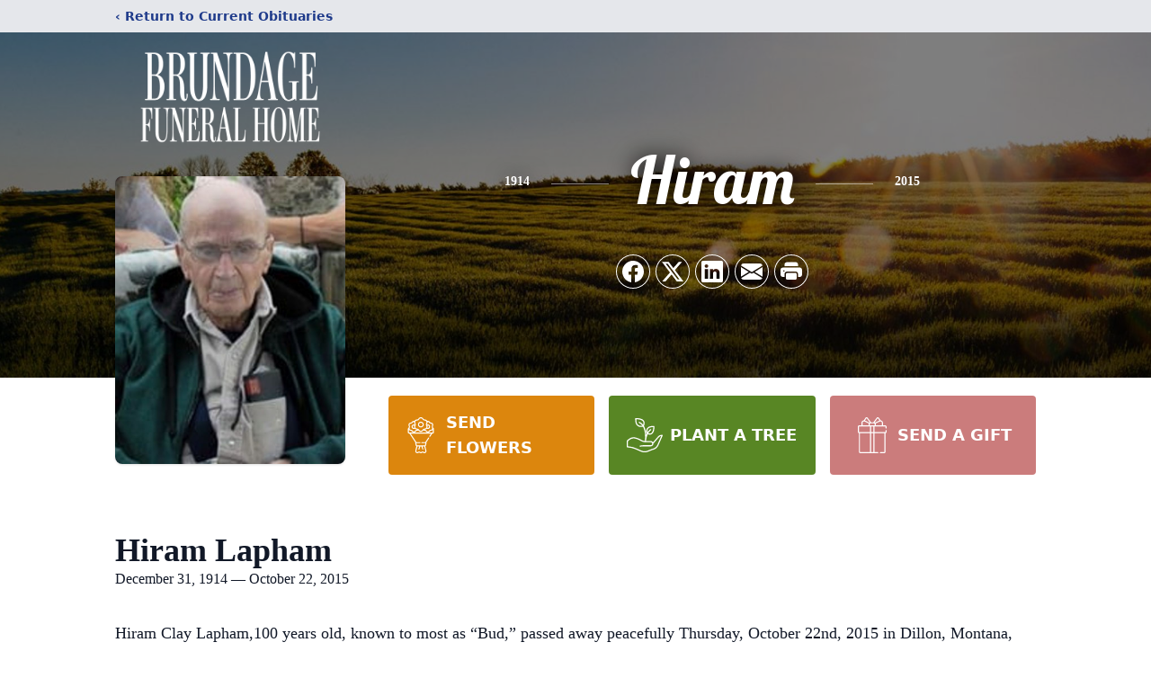

--- FILE ---
content_type: text/html; charset=utf-8
request_url: https://www.google.com/recaptcha/enterprise/anchor?ar=1&k=6Lca0nIoAAAAALquWPKvDkq-QflT_xIaZbdFxOpY&co=aHR0cHM6Ly93d3cuYnJ1bmRhZ2VmdW5lcmFsaG9tZS5jb206NDQz&hl=en&type=image&v=PoyoqOPhxBO7pBk68S4YbpHZ&theme=light&size=invisible&badge=bottomright&anchor-ms=20000&execute-ms=30000&cb=tnq1pgrvojcb
body_size: 48658
content:
<!DOCTYPE HTML><html dir="ltr" lang="en"><head><meta http-equiv="Content-Type" content="text/html; charset=UTF-8">
<meta http-equiv="X-UA-Compatible" content="IE=edge">
<title>reCAPTCHA</title>
<style type="text/css">
/* cyrillic-ext */
@font-face {
  font-family: 'Roboto';
  font-style: normal;
  font-weight: 400;
  font-stretch: 100%;
  src: url(//fonts.gstatic.com/s/roboto/v48/KFO7CnqEu92Fr1ME7kSn66aGLdTylUAMa3GUBHMdazTgWw.woff2) format('woff2');
  unicode-range: U+0460-052F, U+1C80-1C8A, U+20B4, U+2DE0-2DFF, U+A640-A69F, U+FE2E-FE2F;
}
/* cyrillic */
@font-face {
  font-family: 'Roboto';
  font-style: normal;
  font-weight: 400;
  font-stretch: 100%;
  src: url(//fonts.gstatic.com/s/roboto/v48/KFO7CnqEu92Fr1ME7kSn66aGLdTylUAMa3iUBHMdazTgWw.woff2) format('woff2');
  unicode-range: U+0301, U+0400-045F, U+0490-0491, U+04B0-04B1, U+2116;
}
/* greek-ext */
@font-face {
  font-family: 'Roboto';
  font-style: normal;
  font-weight: 400;
  font-stretch: 100%;
  src: url(//fonts.gstatic.com/s/roboto/v48/KFO7CnqEu92Fr1ME7kSn66aGLdTylUAMa3CUBHMdazTgWw.woff2) format('woff2');
  unicode-range: U+1F00-1FFF;
}
/* greek */
@font-face {
  font-family: 'Roboto';
  font-style: normal;
  font-weight: 400;
  font-stretch: 100%;
  src: url(//fonts.gstatic.com/s/roboto/v48/KFO7CnqEu92Fr1ME7kSn66aGLdTylUAMa3-UBHMdazTgWw.woff2) format('woff2');
  unicode-range: U+0370-0377, U+037A-037F, U+0384-038A, U+038C, U+038E-03A1, U+03A3-03FF;
}
/* math */
@font-face {
  font-family: 'Roboto';
  font-style: normal;
  font-weight: 400;
  font-stretch: 100%;
  src: url(//fonts.gstatic.com/s/roboto/v48/KFO7CnqEu92Fr1ME7kSn66aGLdTylUAMawCUBHMdazTgWw.woff2) format('woff2');
  unicode-range: U+0302-0303, U+0305, U+0307-0308, U+0310, U+0312, U+0315, U+031A, U+0326-0327, U+032C, U+032F-0330, U+0332-0333, U+0338, U+033A, U+0346, U+034D, U+0391-03A1, U+03A3-03A9, U+03B1-03C9, U+03D1, U+03D5-03D6, U+03F0-03F1, U+03F4-03F5, U+2016-2017, U+2034-2038, U+203C, U+2040, U+2043, U+2047, U+2050, U+2057, U+205F, U+2070-2071, U+2074-208E, U+2090-209C, U+20D0-20DC, U+20E1, U+20E5-20EF, U+2100-2112, U+2114-2115, U+2117-2121, U+2123-214F, U+2190, U+2192, U+2194-21AE, U+21B0-21E5, U+21F1-21F2, U+21F4-2211, U+2213-2214, U+2216-22FF, U+2308-230B, U+2310, U+2319, U+231C-2321, U+2336-237A, U+237C, U+2395, U+239B-23B7, U+23D0, U+23DC-23E1, U+2474-2475, U+25AF, U+25B3, U+25B7, U+25BD, U+25C1, U+25CA, U+25CC, U+25FB, U+266D-266F, U+27C0-27FF, U+2900-2AFF, U+2B0E-2B11, U+2B30-2B4C, U+2BFE, U+3030, U+FF5B, U+FF5D, U+1D400-1D7FF, U+1EE00-1EEFF;
}
/* symbols */
@font-face {
  font-family: 'Roboto';
  font-style: normal;
  font-weight: 400;
  font-stretch: 100%;
  src: url(//fonts.gstatic.com/s/roboto/v48/KFO7CnqEu92Fr1ME7kSn66aGLdTylUAMaxKUBHMdazTgWw.woff2) format('woff2');
  unicode-range: U+0001-000C, U+000E-001F, U+007F-009F, U+20DD-20E0, U+20E2-20E4, U+2150-218F, U+2190, U+2192, U+2194-2199, U+21AF, U+21E6-21F0, U+21F3, U+2218-2219, U+2299, U+22C4-22C6, U+2300-243F, U+2440-244A, U+2460-24FF, U+25A0-27BF, U+2800-28FF, U+2921-2922, U+2981, U+29BF, U+29EB, U+2B00-2BFF, U+4DC0-4DFF, U+FFF9-FFFB, U+10140-1018E, U+10190-1019C, U+101A0, U+101D0-101FD, U+102E0-102FB, U+10E60-10E7E, U+1D2C0-1D2D3, U+1D2E0-1D37F, U+1F000-1F0FF, U+1F100-1F1AD, U+1F1E6-1F1FF, U+1F30D-1F30F, U+1F315, U+1F31C, U+1F31E, U+1F320-1F32C, U+1F336, U+1F378, U+1F37D, U+1F382, U+1F393-1F39F, U+1F3A7-1F3A8, U+1F3AC-1F3AF, U+1F3C2, U+1F3C4-1F3C6, U+1F3CA-1F3CE, U+1F3D4-1F3E0, U+1F3ED, U+1F3F1-1F3F3, U+1F3F5-1F3F7, U+1F408, U+1F415, U+1F41F, U+1F426, U+1F43F, U+1F441-1F442, U+1F444, U+1F446-1F449, U+1F44C-1F44E, U+1F453, U+1F46A, U+1F47D, U+1F4A3, U+1F4B0, U+1F4B3, U+1F4B9, U+1F4BB, U+1F4BF, U+1F4C8-1F4CB, U+1F4D6, U+1F4DA, U+1F4DF, U+1F4E3-1F4E6, U+1F4EA-1F4ED, U+1F4F7, U+1F4F9-1F4FB, U+1F4FD-1F4FE, U+1F503, U+1F507-1F50B, U+1F50D, U+1F512-1F513, U+1F53E-1F54A, U+1F54F-1F5FA, U+1F610, U+1F650-1F67F, U+1F687, U+1F68D, U+1F691, U+1F694, U+1F698, U+1F6AD, U+1F6B2, U+1F6B9-1F6BA, U+1F6BC, U+1F6C6-1F6CF, U+1F6D3-1F6D7, U+1F6E0-1F6EA, U+1F6F0-1F6F3, U+1F6F7-1F6FC, U+1F700-1F7FF, U+1F800-1F80B, U+1F810-1F847, U+1F850-1F859, U+1F860-1F887, U+1F890-1F8AD, U+1F8B0-1F8BB, U+1F8C0-1F8C1, U+1F900-1F90B, U+1F93B, U+1F946, U+1F984, U+1F996, U+1F9E9, U+1FA00-1FA6F, U+1FA70-1FA7C, U+1FA80-1FA89, U+1FA8F-1FAC6, U+1FACE-1FADC, U+1FADF-1FAE9, U+1FAF0-1FAF8, U+1FB00-1FBFF;
}
/* vietnamese */
@font-face {
  font-family: 'Roboto';
  font-style: normal;
  font-weight: 400;
  font-stretch: 100%;
  src: url(//fonts.gstatic.com/s/roboto/v48/KFO7CnqEu92Fr1ME7kSn66aGLdTylUAMa3OUBHMdazTgWw.woff2) format('woff2');
  unicode-range: U+0102-0103, U+0110-0111, U+0128-0129, U+0168-0169, U+01A0-01A1, U+01AF-01B0, U+0300-0301, U+0303-0304, U+0308-0309, U+0323, U+0329, U+1EA0-1EF9, U+20AB;
}
/* latin-ext */
@font-face {
  font-family: 'Roboto';
  font-style: normal;
  font-weight: 400;
  font-stretch: 100%;
  src: url(//fonts.gstatic.com/s/roboto/v48/KFO7CnqEu92Fr1ME7kSn66aGLdTylUAMa3KUBHMdazTgWw.woff2) format('woff2');
  unicode-range: U+0100-02BA, U+02BD-02C5, U+02C7-02CC, U+02CE-02D7, U+02DD-02FF, U+0304, U+0308, U+0329, U+1D00-1DBF, U+1E00-1E9F, U+1EF2-1EFF, U+2020, U+20A0-20AB, U+20AD-20C0, U+2113, U+2C60-2C7F, U+A720-A7FF;
}
/* latin */
@font-face {
  font-family: 'Roboto';
  font-style: normal;
  font-weight: 400;
  font-stretch: 100%;
  src: url(//fonts.gstatic.com/s/roboto/v48/KFO7CnqEu92Fr1ME7kSn66aGLdTylUAMa3yUBHMdazQ.woff2) format('woff2');
  unicode-range: U+0000-00FF, U+0131, U+0152-0153, U+02BB-02BC, U+02C6, U+02DA, U+02DC, U+0304, U+0308, U+0329, U+2000-206F, U+20AC, U+2122, U+2191, U+2193, U+2212, U+2215, U+FEFF, U+FFFD;
}
/* cyrillic-ext */
@font-face {
  font-family: 'Roboto';
  font-style: normal;
  font-weight: 500;
  font-stretch: 100%;
  src: url(//fonts.gstatic.com/s/roboto/v48/KFO7CnqEu92Fr1ME7kSn66aGLdTylUAMa3GUBHMdazTgWw.woff2) format('woff2');
  unicode-range: U+0460-052F, U+1C80-1C8A, U+20B4, U+2DE0-2DFF, U+A640-A69F, U+FE2E-FE2F;
}
/* cyrillic */
@font-face {
  font-family: 'Roboto';
  font-style: normal;
  font-weight: 500;
  font-stretch: 100%;
  src: url(//fonts.gstatic.com/s/roboto/v48/KFO7CnqEu92Fr1ME7kSn66aGLdTylUAMa3iUBHMdazTgWw.woff2) format('woff2');
  unicode-range: U+0301, U+0400-045F, U+0490-0491, U+04B0-04B1, U+2116;
}
/* greek-ext */
@font-face {
  font-family: 'Roboto';
  font-style: normal;
  font-weight: 500;
  font-stretch: 100%;
  src: url(//fonts.gstatic.com/s/roboto/v48/KFO7CnqEu92Fr1ME7kSn66aGLdTylUAMa3CUBHMdazTgWw.woff2) format('woff2');
  unicode-range: U+1F00-1FFF;
}
/* greek */
@font-face {
  font-family: 'Roboto';
  font-style: normal;
  font-weight: 500;
  font-stretch: 100%;
  src: url(//fonts.gstatic.com/s/roboto/v48/KFO7CnqEu92Fr1ME7kSn66aGLdTylUAMa3-UBHMdazTgWw.woff2) format('woff2');
  unicode-range: U+0370-0377, U+037A-037F, U+0384-038A, U+038C, U+038E-03A1, U+03A3-03FF;
}
/* math */
@font-face {
  font-family: 'Roboto';
  font-style: normal;
  font-weight: 500;
  font-stretch: 100%;
  src: url(//fonts.gstatic.com/s/roboto/v48/KFO7CnqEu92Fr1ME7kSn66aGLdTylUAMawCUBHMdazTgWw.woff2) format('woff2');
  unicode-range: U+0302-0303, U+0305, U+0307-0308, U+0310, U+0312, U+0315, U+031A, U+0326-0327, U+032C, U+032F-0330, U+0332-0333, U+0338, U+033A, U+0346, U+034D, U+0391-03A1, U+03A3-03A9, U+03B1-03C9, U+03D1, U+03D5-03D6, U+03F0-03F1, U+03F4-03F5, U+2016-2017, U+2034-2038, U+203C, U+2040, U+2043, U+2047, U+2050, U+2057, U+205F, U+2070-2071, U+2074-208E, U+2090-209C, U+20D0-20DC, U+20E1, U+20E5-20EF, U+2100-2112, U+2114-2115, U+2117-2121, U+2123-214F, U+2190, U+2192, U+2194-21AE, U+21B0-21E5, U+21F1-21F2, U+21F4-2211, U+2213-2214, U+2216-22FF, U+2308-230B, U+2310, U+2319, U+231C-2321, U+2336-237A, U+237C, U+2395, U+239B-23B7, U+23D0, U+23DC-23E1, U+2474-2475, U+25AF, U+25B3, U+25B7, U+25BD, U+25C1, U+25CA, U+25CC, U+25FB, U+266D-266F, U+27C0-27FF, U+2900-2AFF, U+2B0E-2B11, U+2B30-2B4C, U+2BFE, U+3030, U+FF5B, U+FF5D, U+1D400-1D7FF, U+1EE00-1EEFF;
}
/* symbols */
@font-face {
  font-family: 'Roboto';
  font-style: normal;
  font-weight: 500;
  font-stretch: 100%;
  src: url(//fonts.gstatic.com/s/roboto/v48/KFO7CnqEu92Fr1ME7kSn66aGLdTylUAMaxKUBHMdazTgWw.woff2) format('woff2');
  unicode-range: U+0001-000C, U+000E-001F, U+007F-009F, U+20DD-20E0, U+20E2-20E4, U+2150-218F, U+2190, U+2192, U+2194-2199, U+21AF, U+21E6-21F0, U+21F3, U+2218-2219, U+2299, U+22C4-22C6, U+2300-243F, U+2440-244A, U+2460-24FF, U+25A0-27BF, U+2800-28FF, U+2921-2922, U+2981, U+29BF, U+29EB, U+2B00-2BFF, U+4DC0-4DFF, U+FFF9-FFFB, U+10140-1018E, U+10190-1019C, U+101A0, U+101D0-101FD, U+102E0-102FB, U+10E60-10E7E, U+1D2C0-1D2D3, U+1D2E0-1D37F, U+1F000-1F0FF, U+1F100-1F1AD, U+1F1E6-1F1FF, U+1F30D-1F30F, U+1F315, U+1F31C, U+1F31E, U+1F320-1F32C, U+1F336, U+1F378, U+1F37D, U+1F382, U+1F393-1F39F, U+1F3A7-1F3A8, U+1F3AC-1F3AF, U+1F3C2, U+1F3C4-1F3C6, U+1F3CA-1F3CE, U+1F3D4-1F3E0, U+1F3ED, U+1F3F1-1F3F3, U+1F3F5-1F3F7, U+1F408, U+1F415, U+1F41F, U+1F426, U+1F43F, U+1F441-1F442, U+1F444, U+1F446-1F449, U+1F44C-1F44E, U+1F453, U+1F46A, U+1F47D, U+1F4A3, U+1F4B0, U+1F4B3, U+1F4B9, U+1F4BB, U+1F4BF, U+1F4C8-1F4CB, U+1F4D6, U+1F4DA, U+1F4DF, U+1F4E3-1F4E6, U+1F4EA-1F4ED, U+1F4F7, U+1F4F9-1F4FB, U+1F4FD-1F4FE, U+1F503, U+1F507-1F50B, U+1F50D, U+1F512-1F513, U+1F53E-1F54A, U+1F54F-1F5FA, U+1F610, U+1F650-1F67F, U+1F687, U+1F68D, U+1F691, U+1F694, U+1F698, U+1F6AD, U+1F6B2, U+1F6B9-1F6BA, U+1F6BC, U+1F6C6-1F6CF, U+1F6D3-1F6D7, U+1F6E0-1F6EA, U+1F6F0-1F6F3, U+1F6F7-1F6FC, U+1F700-1F7FF, U+1F800-1F80B, U+1F810-1F847, U+1F850-1F859, U+1F860-1F887, U+1F890-1F8AD, U+1F8B0-1F8BB, U+1F8C0-1F8C1, U+1F900-1F90B, U+1F93B, U+1F946, U+1F984, U+1F996, U+1F9E9, U+1FA00-1FA6F, U+1FA70-1FA7C, U+1FA80-1FA89, U+1FA8F-1FAC6, U+1FACE-1FADC, U+1FADF-1FAE9, U+1FAF0-1FAF8, U+1FB00-1FBFF;
}
/* vietnamese */
@font-face {
  font-family: 'Roboto';
  font-style: normal;
  font-weight: 500;
  font-stretch: 100%;
  src: url(//fonts.gstatic.com/s/roboto/v48/KFO7CnqEu92Fr1ME7kSn66aGLdTylUAMa3OUBHMdazTgWw.woff2) format('woff2');
  unicode-range: U+0102-0103, U+0110-0111, U+0128-0129, U+0168-0169, U+01A0-01A1, U+01AF-01B0, U+0300-0301, U+0303-0304, U+0308-0309, U+0323, U+0329, U+1EA0-1EF9, U+20AB;
}
/* latin-ext */
@font-face {
  font-family: 'Roboto';
  font-style: normal;
  font-weight: 500;
  font-stretch: 100%;
  src: url(//fonts.gstatic.com/s/roboto/v48/KFO7CnqEu92Fr1ME7kSn66aGLdTylUAMa3KUBHMdazTgWw.woff2) format('woff2');
  unicode-range: U+0100-02BA, U+02BD-02C5, U+02C7-02CC, U+02CE-02D7, U+02DD-02FF, U+0304, U+0308, U+0329, U+1D00-1DBF, U+1E00-1E9F, U+1EF2-1EFF, U+2020, U+20A0-20AB, U+20AD-20C0, U+2113, U+2C60-2C7F, U+A720-A7FF;
}
/* latin */
@font-face {
  font-family: 'Roboto';
  font-style: normal;
  font-weight: 500;
  font-stretch: 100%;
  src: url(//fonts.gstatic.com/s/roboto/v48/KFO7CnqEu92Fr1ME7kSn66aGLdTylUAMa3yUBHMdazQ.woff2) format('woff2');
  unicode-range: U+0000-00FF, U+0131, U+0152-0153, U+02BB-02BC, U+02C6, U+02DA, U+02DC, U+0304, U+0308, U+0329, U+2000-206F, U+20AC, U+2122, U+2191, U+2193, U+2212, U+2215, U+FEFF, U+FFFD;
}
/* cyrillic-ext */
@font-face {
  font-family: 'Roboto';
  font-style: normal;
  font-weight: 900;
  font-stretch: 100%;
  src: url(//fonts.gstatic.com/s/roboto/v48/KFO7CnqEu92Fr1ME7kSn66aGLdTylUAMa3GUBHMdazTgWw.woff2) format('woff2');
  unicode-range: U+0460-052F, U+1C80-1C8A, U+20B4, U+2DE0-2DFF, U+A640-A69F, U+FE2E-FE2F;
}
/* cyrillic */
@font-face {
  font-family: 'Roboto';
  font-style: normal;
  font-weight: 900;
  font-stretch: 100%;
  src: url(//fonts.gstatic.com/s/roboto/v48/KFO7CnqEu92Fr1ME7kSn66aGLdTylUAMa3iUBHMdazTgWw.woff2) format('woff2');
  unicode-range: U+0301, U+0400-045F, U+0490-0491, U+04B0-04B1, U+2116;
}
/* greek-ext */
@font-face {
  font-family: 'Roboto';
  font-style: normal;
  font-weight: 900;
  font-stretch: 100%;
  src: url(//fonts.gstatic.com/s/roboto/v48/KFO7CnqEu92Fr1ME7kSn66aGLdTylUAMa3CUBHMdazTgWw.woff2) format('woff2');
  unicode-range: U+1F00-1FFF;
}
/* greek */
@font-face {
  font-family: 'Roboto';
  font-style: normal;
  font-weight: 900;
  font-stretch: 100%;
  src: url(//fonts.gstatic.com/s/roboto/v48/KFO7CnqEu92Fr1ME7kSn66aGLdTylUAMa3-UBHMdazTgWw.woff2) format('woff2');
  unicode-range: U+0370-0377, U+037A-037F, U+0384-038A, U+038C, U+038E-03A1, U+03A3-03FF;
}
/* math */
@font-face {
  font-family: 'Roboto';
  font-style: normal;
  font-weight: 900;
  font-stretch: 100%;
  src: url(//fonts.gstatic.com/s/roboto/v48/KFO7CnqEu92Fr1ME7kSn66aGLdTylUAMawCUBHMdazTgWw.woff2) format('woff2');
  unicode-range: U+0302-0303, U+0305, U+0307-0308, U+0310, U+0312, U+0315, U+031A, U+0326-0327, U+032C, U+032F-0330, U+0332-0333, U+0338, U+033A, U+0346, U+034D, U+0391-03A1, U+03A3-03A9, U+03B1-03C9, U+03D1, U+03D5-03D6, U+03F0-03F1, U+03F4-03F5, U+2016-2017, U+2034-2038, U+203C, U+2040, U+2043, U+2047, U+2050, U+2057, U+205F, U+2070-2071, U+2074-208E, U+2090-209C, U+20D0-20DC, U+20E1, U+20E5-20EF, U+2100-2112, U+2114-2115, U+2117-2121, U+2123-214F, U+2190, U+2192, U+2194-21AE, U+21B0-21E5, U+21F1-21F2, U+21F4-2211, U+2213-2214, U+2216-22FF, U+2308-230B, U+2310, U+2319, U+231C-2321, U+2336-237A, U+237C, U+2395, U+239B-23B7, U+23D0, U+23DC-23E1, U+2474-2475, U+25AF, U+25B3, U+25B7, U+25BD, U+25C1, U+25CA, U+25CC, U+25FB, U+266D-266F, U+27C0-27FF, U+2900-2AFF, U+2B0E-2B11, U+2B30-2B4C, U+2BFE, U+3030, U+FF5B, U+FF5D, U+1D400-1D7FF, U+1EE00-1EEFF;
}
/* symbols */
@font-face {
  font-family: 'Roboto';
  font-style: normal;
  font-weight: 900;
  font-stretch: 100%;
  src: url(//fonts.gstatic.com/s/roboto/v48/KFO7CnqEu92Fr1ME7kSn66aGLdTylUAMaxKUBHMdazTgWw.woff2) format('woff2');
  unicode-range: U+0001-000C, U+000E-001F, U+007F-009F, U+20DD-20E0, U+20E2-20E4, U+2150-218F, U+2190, U+2192, U+2194-2199, U+21AF, U+21E6-21F0, U+21F3, U+2218-2219, U+2299, U+22C4-22C6, U+2300-243F, U+2440-244A, U+2460-24FF, U+25A0-27BF, U+2800-28FF, U+2921-2922, U+2981, U+29BF, U+29EB, U+2B00-2BFF, U+4DC0-4DFF, U+FFF9-FFFB, U+10140-1018E, U+10190-1019C, U+101A0, U+101D0-101FD, U+102E0-102FB, U+10E60-10E7E, U+1D2C0-1D2D3, U+1D2E0-1D37F, U+1F000-1F0FF, U+1F100-1F1AD, U+1F1E6-1F1FF, U+1F30D-1F30F, U+1F315, U+1F31C, U+1F31E, U+1F320-1F32C, U+1F336, U+1F378, U+1F37D, U+1F382, U+1F393-1F39F, U+1F3A7-1F3A8, U+1F3AC-1F3AF, U+1F3C2, U+1F3C4-1F3C6, U+1F3CA-1F3CE, U+1F3D4-1F3E0, U+1F3ED, U+1F3F1-1F3F3, U+1F3F5-1F3F7, U+1F408, U+1F415, U+1F41F, U+1F426, U+1F43F, U+1F441-1F442, U+1F444, U+1F446-1F449, U+1F44C-1F44E, U+1F453, U+1F46A, U+1F47D, U+1F4A3, U+1F4B0, U+1F4B3, U+1F4B9, U+1F4BB, U+1F4BF, U+1F4C8-1F4CB, U+1F4D6, U+1F4DA, U+1F4DF, U+1F4E3-1F4E6, U+1F4EA-1F4ED, U+1F4F7, U+1F4F9-1F4FB, U+1F4FD-1F4FE, U+1F503, U+1F507-1F50B, U+1F50D, U+1F512-1F513, U+1F53E-1F54A, U+1F54F-1F5FA, U+1F610, U+1F650-1F67F, U+1F687, U+1F68D, U+1F691, U+1F694, U+1F698, U+1F6AD, U+1F6B2, U+1F6B9-1F6BA, U+1F6BC, U+1F6C6-1F6CF, U+1F6D3-1F6D7, U+1F6E0-1F6EA, U+1F6F0-1F6F3, U+1F6F7-1F6FC, U+1F700-1F7FF, U+1F800-1F80B, U+1F810-1F847, U+1F850-1F859, U+1F860-1F887, U+1F890-1F8AD, U+1F8B0-1F8BB, U+1F8C0-1F8C1, U+1F900-1F90B, U+1F93B, U+1F946, U+1F984, U+1F996, U+1F9E9, U+1FA00-1FA6F, U+1FA70-1FA7C, U+1FA80-1FA89, U+1FA8F-1FAC6, U+1FACE-1FADC, U+1FADF-1FAE9, U+1FAF0-1FAF8, U+1FB00-1FBFF;
}
/* vietnamese */
@font-face {
  font-family: 'Roboto';
  font-style: normal;
  font-weight: 900;
  font-stretch: 100%;
  src: url(//fonts.gstatic.com/s/roboto/v48/KFO7CnqEu92Fr1ME7kSn66aGLdTylUAMa3OUBHMdazTgWw.woff2) format('woff2');
  unicode-range: U+0102-0103, U+0110-0111, U+0128-0129, U+0168-0169, U+01A0-01A1, U+01AF-01B0, U+0300-0301, U+0303-0304, U+0308-0309, U+0323, U+0329, U+1EA0-1EF9, U+20AB;
}
/* latin-ext */
@font-face {
  font-family: 'Roboto';
  font-style: normal;
  font-weight: 900;
  font-stretch: 100%;
  src: url(//fonts.gstatic.com/s/roboto/v48/KFO7CnqEu92Fr1ME7kSn66aGLdTylUAMa3KUBHMdazTgWw.woff2) format('woff2');
  unicode-range: U+0100-02BA, U+02BD-02C5, U+02C7-02CC, U+02CE-02D7, U+02DD-02FF, U+0304, U+0308, U+0329, U+1D00-1DBF, U+1E00-1E9F, U+1EF2-1EFF, U+2020, U+20A0-20AB, U+20AD-20C0, U+2113, U+2C60-2C7F, U+A720-A7FF;
}
/* latin */
@font-face {
  font-family: 'Roboto';
  font-style: normal;
  font-weight: 900;
  font-stretch: 100%;
  src: url(//fonts.gstatic.com/s/roboto/v48/KFO7CnqEu92Fr1ME7kSn66aGLdTylUAMa3yUBHMdazQ.woff2) format('woff2');
  unicode-range: U+0000-00FF, U+0131, U+0152-0153, U+02BB-02BC, U+02C6, U+02DA, U+02DC, U+0304, U+0308, U+0329, U+2000-206F, U+20AC, U+2122, U+2191, U+2193, U+2212, U+2215, U+FEFF, U+FFFD;
}

</style>
<link rel="stylesheet" type="text/css" href="https://www.gstatic.com/recaptcha/releases/PoyoqOPhxBO7pBk68S4YbpHZ/styles__ltr.css">
<script nonce="xo4itON5L1LX8deZvWYebA" type="text/javascript">window['__recaptcha_api'] = 'https://www.google.com/recaptcha/enterprise/';</script>
<script type="text/javascript" src="https://www.gstatic.com/recaptcha/releases/PoyoqOPhxBO7pBk68S4YbpHZ/recaptcha__en.js" nonce="xo4itON5L1LX8deZvWYebA">
      
    </script></head>
<body><div id="rc-anchor-alert" class="rc-anchor-alert"></div>
<input type="hidden" id="recaptcha-token" value="[base64]">
<script type="text/javascript" nonce="xo4itON5L1LX8deZvWYebA">
      recaptcha.anchor.Main.init("[\x22ainput\x22,[\x22bgdata\x22,\x22\x22,\[base64]/[base64]/UltIKytdPWE6KGE8MjA0OD9SW0grK109YT4+NnwxOTI6KChhJjY0NTEyKT09NTUyOTYmJnErMTxoLmxlbmd0aCYmKGguY2hhckNvZGVBdChxKzEpJjY0NTEyKT09NTYzMjA/[base64]/MjU1OlI/[base64]/[base64]/[base64]/[base64]/[base64]/[base64]/[base64]/[base64]/[base64]/[base64]\x22,\[base64]\\u003d\\u003d\x22,\x22w7svw4BVDcOuGirDrmfDhMOmw6o1w50Vw4c4w4ofTyxFA8KOGMKbwpU6MF7DpxXDmcOVQ3EPEsK+EHZmw4sgw4HDicOqw6/CucK0BMKpTsOKX1bDvcK2J8Klw4jCncOSP8OfwqXCl2TDqW/[base64]/wqsaUy7CiWnCgWDClFzClMOydELChWVRbsKOUiPCjsOrw6AJDBNxYXlSFsOUw7DCj8O8LnjDihQPGlcMYHLCkSNLUicFXQUxe8KUPkvDt8O3IMKFwqXDjcKsRHU+RRvCtMOYdcKvw4/Dtk3DhFPDpcOfwofCpz9YO8KzwqfCgi3CsHfCqsKUwqLDmsOKVFlrMHjDiEUbUz9EI8ObwqDCq3h6U1ZzdxvCvcKcacOTfMOWPMK2P8OjwoxAKgXDtMO0HVTDgcKVw5gCDsOvw5d4wo7CtndKwpDDgFU4OcOubsOdWsOKWlfCgG/DpythwpXDuR/CqWUyFWXDkcK2OcO5YS/DrFh6KcKVwqJWMgnCiAZLw5p0w4rCncO5wqh5XWzCoh/CvSgsw73Dkj0dwq/Dm19Kwp/[base64]/[base64]/Dn8K5w6k3HFTDnsO1wp7CnMORDMOMZMOZccKhw4PDtkrDvDTDkMO/CMKOCQPCrydSPsOIwrs2RsKnwoAaJsKcw7V4wp9RP8OeworDl8KofwEBw4LDlcKvJT/[base64]/[base64]/CuMOMwpLDuA/Dk8Kkw63CvMK1eT/[base64]/DiFRWw7rCpVLCmULCkMKow77DlyA9E8KBw5ksbkbDlMOrVDcIwokJWMOkZSE/f8K+wpk2B8Klw7fCm1fCpMKjwoN3w7B4J8O+w6socG8SUxkbw6gSeAXDsCEZw7DDnMKkS24NScK3Q8KGKghIwoDDuw9ZSjRHJ8Knwo/CrzgKwqRRw6pFMW7DsHrCmMK1EsKMwrfDs8OXwr3Dm8OtCzPCn8Kfdh7CgsOEwoJEwqfDsMKzwrBvZMOVwq92wrESwoXDmlc3w4xDZMOXwqogEMOjw5rChcO2w5YTwqbDvsO0csKxw61two7ClwcoJcO2w644w4/CuVPCtUvDky4qwo1ZR2bCtF/Djz48wpfDrMOpWChSw75gKG/CpMODw6/[base64]/DmcK4w7bDoih+wohDUMK8JsKxAMO1woDCu8KedsKhwp96NW9KEcKzN8OHw6EEwqAdZsK7wrw2aQlBw7ZbVMKowpEWw7DDrgVDRB/Cv8OJwpXCusOEKRvCqMOIw4wZwpErw5heEcK8Q0ZHHMOsQMKCJcKHCTrCsTY/[base64]/w7HCtzs4w7DCrxTCvMK2w6ARwp4fw5TDphMCRMKcw7fDl1UCFMODYMKCJBLDtMKRRi3ChMKCw6wowo8vMxnCpMO+wqw8esK8wosJXsOldcOAM8K5IwlQw7NKwoJIw7nDgWTCszfChMOGwonCgcOuNcKVw43DvA/Ck8OoQ8OdFmEVFAYgPcOCwojDnTlaw7TCmlfChjHCrj1QwpLDqcK6w4lgIVAlworCtkXDl8KACBggw5hbYcKCwqU0wodXw6PDvkLDpWdawocdwrocw4jDhcOowrTDicKfw7MRN8KXw4vCkCHDm8Oscl3CpmvDq8OtGSLClMKnfn/Cv8OzwpcvCScdwrfDjVUyF8OPUsOSwqHCnTfCj8O8c8Oowp/CmiNPGxXCtwDDo8KZwplMwqDCrsOywo/[base64]/CMK0w7BTS3fDv2UWworCu8OTw6HCv2cdSEzCiFViw6ovJcOSwrfCtQfDqMOUw6E9wrI8w7FJw6Fdwq7DlsOdwqbCuMOsIsO9w4EUw6PDpQImVMKgX8KtwqPCt8K6w5jDv8OWYMOdw6DDvAxcw61ewot/Uz3DkWTDtjViWDMow7NxNsOlFcKCw5dKSMKpCsOOeQA8wq3DsMKrw57Ck37Dqj/[base64]/O8KuLMOKwr3DrXvCglzCp8K0J1cdw5FlFXDDtcOMV8Okw6jDtk/[base64]/Dt8Kdw7Jswp/[base64]/CmsKEw51MT8KAaQXDp3Buwoh8wrHDp8O0cMO7wqTChcKPwp/CtC9Sw6zClsOrHCrDh8KQw6pSK8OAJTVFf8KifMKzw5LCqmEuIsKXT8O3w5/Cgz7CgMOcXsOTCSvCrsKOesKww6cZYwYZUsKcJMOBw6fCtcK0wq9PLcK2a8Omw5ZNw4bDqcKsBlHDnyNlwoBBClpJw4zDrgbClMOJX3xpwrYBFQvDoMOzwqLDmcO6worCncK/[base64]/w4Qlw5vDhsOUw70Vw4zDjSUkw6/[base64]/CrhJ4I8OjLMOpc8Kcw51zWRbDmsORw7fDj8Ouw4bCpcOUwrESFMKPwo3DhcOyIgvCv8KTIcORw6pjwqDCssKQwqx6McO3YcKGwr0KwobCn8KAYnTDnsKaw7jDqS4uw5RDWcKxw6cwc3nCncKnHB8aw6jCsWg9wq/DuGDDjCfDlxLCqBd7wqDDpMOew4/CtcOFwoApQ8OsOcOQQcKANnnCr8KkdzdpwpPDnUliwrsVBCYHGxYKw7LDlMKewrjDusKtwqFXw5gTZD4rwqY2VU7Ck8Kbw7HCnsK1w5fDsS/DiG0Qw6PClsOWH8OoZw3Dv1rCmlDCpcKldi0BU2PCk1rDscKLwp1qUXkuw4nCnmU4NATCp3PDs1MREwLDmcK8DsOzFSBRwoQ2DsKawqNpYzgWGsK0w67CpMK7MiZowrzDtMKnN3oxd8OEI8OtVynCiWUOwqXDjcKbwrksDS/[base64]/[base64]/DrMOERMKtLsOZIMKGwoBow7jDq1B7w4dcXkAow7DDtMOvwp/CoWtSIMKAw63DtMKOUcOOHMO9Bzs5w54Rw6nCicK0w6rCtMOyIcOYwqxHw6AkWcO7wobCqVReRMO0GsOxw5dGL3LDjV/[base64]/DssKxw7vDpEwsw7Rdw7kXYl03YTcZwrrDl13CqH/CgC7DkzHDoTvDkyrDssOzw70PNG3CrlVkQsOWw4cfwoLDm8KawpAZw501CcODbsKMwptLIsKzwqbCpMKdw7M8w718w41hwpBlFcKswppwCmjDsB02wpfDshLCu8Ksw5YoPAbCuxZmw7hXwrEzEMO3QsOaw7MNw4ZYw5BuwqBHIlTDjDXDmDrDsgYhw5bDncOoHsOTw5/Cg8OMwqTDqMKSw5/[base64]/[base64]/DkMKNwrRww6jCri1sJQRRCsKADsKdw7g7woxxaMK6Ygp6wo/CljTDoEPCmsOjw7DCtcKMwowhw7JLP8OCw6nCocKOcn7CvRZNwqrDuE58w7AxUMOWT8KFL0Mrwrt5cMOGwrXCusKGasOOecO4wqdqMk/[base64]/DnVZiw7QKfW1MEx/Dn0HCtcOZLwF1wpIaw4xPwqjDlsKiw7JZDsOZw6wqwrJdw67DokzDm3bDr8KFw5XDr3nCuMOowqjCoBXCtMOlRcKSElvCixfClFrDqMOKKVtFwrXDisOZw7NedElGwpHDnyTDgsKhVQvCusOEw4jCncKAwqjCpsKGw6hLw7rCkhjCgz/CnAPDg8KCPknDl8OnHcKtfsOiPgo2w6bCrB7DhQEtwp/ClMOww4sMb8KcLXMsIMK5woY4wpPChMKKGsOSYUljwp/CpDrDu1s3MyLCjMOFwpBRw7NrwrbDhlnDr8OhbcOuwqMnKsOXCsKpw6PDt2JgMcOBcB/CvRPCtmwvSsOuwrXDgmkALMK8wrpGNcOAYAXCvsOQOMKVE8OsFT/DuMKmHsOAHmEsamTCmMKwAsKAwo1bJkRLw4kodsKpw6/Dq8ODKsKhwq9YLXPDg0jCsXl4BMKHKcO8w6XDriPDqMKoN8O8XGLCocO/FENQSCHCnSPCtsKxw6nDpQbDhl9Hw7xneSYaPEFlKMKxw7LDvA3ClCvDrMKGw6oxw59MwpAAfsO7b8Oow60/[base64]/Cp15owodEwqJYwoAuwrHCnEHCicOkGzjCvk3Dn8OZEgDCjMKqYzvCjsOsfwQmw5/CrWbDkcODVMKAaxTCocKvw4fDv8KCwqTDnHIGN1oEQ8OoNGpQwrdBLMOCw5lPAmtBw6fCuUIWKzwqw7nDmMO2RcOew7tYwoB+woQsw6HCgWA3ei9zDmh/[base64]/w6smw7NMcsKbCCQ3ZMK0bcOjwqDCgDdCw65DwpnCmjk7woIXwr7CvcO3asOSw5bCsQ4/w7JtCm08w7vDicOkw4PDiMKrAE/Cu33DjsKjXABrEEHCl8OEfcO1UApJJQczSm7DtsOPHnIMD3ZpwqfDvH7DscKKw5ocw6/[base64]/DjcK4HcOdKiRlYUkzXHzDhMOpFRh0AMOkK0LCgMOCwqHDsFQ7wrzCjsOSbXJcwpwyG8KqV8KjWgvCtcKSwowjNHzCmsOsDcKVwoliwp7DlRTCnTfDigR1w4UFw7nDj8O5wpwSck/DvcOqwrLDkgNew5/Do8KQI8KHw67Dqg7CkcOlwpHCo8Okwq3Ds8OHwrjCjQzCj8O6w6lQOydfwoPDpMO5w47DnVYIPw/DuEsdTMOiHcK/[base64]/IsKUWcOZLlHCsSbCq3ZWwqjCuGrDgwXCs3lGw694RwgyU8KUacKqDxNYDTlaQcO+wrjDijnDoMOTw4nDsSvCs8Opwo8uLSXCpMKmEsKDSkRJw4hEw5DCksKkwqTCjMK8wqBbDcONwqBDZ8OMYgBDQDPCiy7CqWfDscK/wrTDtsK3wofCj1xwMsOfGgLDv8Kew6AqJULCmkLDuQHDkMKswqTDksOsw65PPGTCiBHCgB87KsKKw7zDsW/ChDvCuXNhDMKzwpQFAR0lGcKcwqIUw67CjsOPw5hxwqHDl3k5wqLCqT/CvMKyw6lgY0XCkxTDn33Cmh/Dq8OgwrwLwrbCk15aDcK+dSnDpT1IMCnCmxbDvcOXw4fCucOuwp/DoBDCp1MOAMOLwoLCksKrR8K4w6dgwqrDiMKZw611wp8Jw7R+AcOTwpVJX8O3wqFLw5tCNcO2w740wp/DlmkCw57Dk8KXLm7CpwFIDTDCpsO+fcO/w4/Ci8OWwqw6XCzDpsOMwp3DisKhesKic0HCtGsXw7piw4vCkcOLwoXCtMKDQMK7w7tqwpMcwo/[base64]/[base64]/CllXDpsK/[base64]/Du35Xw5F9wpBQw58uwoLDoQRnScKLRMO9w4HCmcO2w41Fwp/DoMOnwqPDmHkPwpkow6/DoQ7DpHfDkHbCoHnCgcOKw5DDg8O1a09GwpcLwqbDhkDCrsKQwqXDtDl2OxvDhMOCR20vL8KuXA47wqjDpA/CkcKoMG3Cp8K/CcOXw6TDicOnw43Dj8Ojw6nCjg4fw7klBMO1wpBAwrEmw57CuAnDpsOmXBjDrMORLHjDrcOwU0UjCMOSd8OwwrzDpsOlwqjDq1gVcg/DjcO4w6BGwo3DkGzCgcKcw5XDj8Obw7Q+w5XDisK0ZX7CiwJdVjfDnSRYwpB5N0rDlRnCiMKcXGbDncKpwogpLxt/I8OvK8KLw7XDn8KXwqDDp09YTkvCjsOmPcKOwqpdaVbDk8KGwpPDlwI1fDDDkcOERMKhwpTCiwluwq5GwpzCnMOobMO+w6PCpEXCix1Qw7PDmjRnwo3Cn8KTwoXCkcKSbsKKwp3DgGDCo0rDhU0iw5nDjF7CrsKUEF46QcOiw7DDsj1/HRXDm8OtOMK5wonDoQbDhsOdO8OmCUNha8ORDcO2fSgtH8OvLcKUwqzClcKBwo/DgxFIw7tCw6bDgsOVA8KgVcKKC8ODF8O5YsKEw7PDpWvCpEbDgktNY8Khw7nCm8OCwoTDpMKTfcOCwq7Dpk47dwLCmTzDpwJHGsKEw4vDvzDCuHwfPsOTwolZwot2cC/CjlUXQ8ODw5/ChcK5wpx3X8KPWsKVw5hqw5o4wrfClsOdwqMbbxHCj8Kuwrkew4MfO8OnWcKCw5HDogkUbcObJMKdw7zDnsO/VApGw7bDrjTDjBDCiiVEGRMjCADDpMO1HwI0wofCt1/Cr3vCt8KlwpzDlsO3ahvCmBvCuhhsQlDCqF3CmgDDuMOoC0zDqMKqw7jDiFN0w5F6w7/CjxHCgsKfHcOww7bDjcOlwr/Dqy5gw6bCugxxw4fCoMO/[base64]/ccKdLTdcLyXCjivDsMOjw5nCsnBbwrwpeiQyw5EKwpJYwr/[base64]/DpFLCtA1/TBMawqzCjC1Gwo4hw5M/w7c7EMO8w4bCsljDiMOBwoLDn8OLwppZOMKDwrczw40lwoIAXsOdIsOuwr3DuMKyw6zCmE/CocOlwoPDkcK9w7sDWVkMw7HCr0vDksKdXlh4I8ORfQtGw4LCnsO2wpzDvC1bwrgaw7N2wpTDiMO+AFNrw4HClsOpRcOkwpBGAATDvsOKCHJAw7VWbMOswrbDgWPDkWnDn8O9Qm/DhMOQwrTCpsKjVDHCl8KRw7Rbf0bChcOjw4lMwqvDk19TTWfDhD/Cv8OMbQ/CrMKCaXFePcOpD8KlJsOdwqknw7HClRwuIcKXP8OoAcKLIcO0AGbDsErCrhfDrsKPPMKKGMK2w7g9b8KCbcOSwoAdwpslWntPPcO8eSvCu8K5wrvDu8Kyw6/CucOlZ8KZbcOLQMOEOcOVwr53wpzCkxjCgWZtaVDClcKUfW/CuCoYelrDjUknwoERB8K5eBPDvwR4w6IawrDCnkLCvMOhw4olw60jw7MTcS/DscOVwrNYWEV/woHCrDHCrsOuLsOrecO8wpzCk011GRRXWTbCikPDoSjDsmvColMqQhM8acKlWz3CmD/Clm3Dv8Kew4bDqsOjCcKAwr0VYMOrOMOdw47Ch2bCjkxaP8KGw6VEAn8Rc2gWesOvdmTDpcOlwoU4w4Z5wqJeOgHDqCDCg8OFw6jCrRw2w7fClUBZw4bDjAbDqyQ4FT3DkcOWwrPCisK7wr11w6LDlxTDl8O/[base64]/[base64]/[base64]/IEnCg8K5HcKmw7MDwqEEw5sgwpzDrMOUw4zDpkpMak/Di8Kzw7fDh8O0w7jDswhfw40Kw7nDllDCu8OzR8KlwpPDocKIc8Ouc11uEMOdwpjCjSjCl8KfG8KEw712w5QNwrjDusOHw5vDskPChsKiFMK+wprDvsKuUsOCw64kw6BLwrF0EMO3w51IwohlThLClh3DsMO4Y8KOw6vDkGjCrTtvWFzDmsOOwq/[base64]/[base64]/CjgvCnXrDuW/DncKYWsOod8KlGsKsFsOkw6BKw5nCi8KBw4TCh8Oiw7HDnsOSSiQFw4F1f8KtIg3DicOvU1fCojk1b8K6FcODZ8Kmw4Riw68Kw59Ww6lrB24bUzvCulE7wrHDgcKYWgDDlC7DjMO3w4I7wp/ChXXDucOzTsKoGh9RM8OqRcK0AyDDl2DDpnphScKkw4DDuMKgwpTCkA/DlMK/w7LCtUDDsyRFw6QPw54PwrpMw5bDnMKlwpjDq8OCw445RAU/MmXCnsO2wqYpU8KPUk8Jw7Q2w6HCp8OwwpUQw6YHwpLCssORwoXCmMKLw4ohBGfDqFHCvgMdw74+w49Mw6XDh0A7wpMAE8KsSsOtwp/CvxEOQcKdOcKvwrpTw5hqw4cvw7/Dg3sPwrVzEgFLNcOEeMOdwp/Di3YXfsOuNmtICE9/NRUZw47CqsK3w7d6w49hEy4MX8K4wrBJwq4ewqrCgSthw6LCgWUTwo/CmhYPWAc2KFlsSCIVw6QjbMOsHMKrO03Du3HCksORw6ogTzfChHxOwpnCn8KgwrjDncKNw5nDkMOzw7sfw7PCpy7Cq8KpTMONwrdhw45Tw4taBcOxZ2TDlzZyw6zCgcOjEl3Cm1xow68BFMOTw6/DjmvCjcKscgjDhsOqXGLDosOhPAbCnwvCunsqdsORw6Qgw7fCk3LCrcKSw7/Cp8K4esKewoZGwqLCs8OvwpBjwqXDtcK9WsKbw5EqAsK/dQBdwqDCvcK7wr1wIlnCoB3CjDw6JzhowpDDhsORw4XCvMOvd8OQw4rCiUYaDMO/wpJowrvDncKRLj7DvcOUw6jCrjsnw4jChU5Cw581P8KvwrgjA8OaY8KVMMKMA8OKw53ClgfCmMOBaUM1FF/DtsOKbMKOE3s9cCgNw5YOwqthaMOYwps9dUtcP8OUHMO7w7DDpC3CscOSwqbCrDPDuyzDosKtKcOYwrlgfsKoXsKvZTjDscOrwpXDjVh2wqDDgMKeejzDt8KgwovCkwrDgcKIS3Muw6NtJMObwqUMw5bDsBrCnjMCW8OXwoYvE8OpeFTCgDRRw4/[base64]/DsGdFHcOrZx9RwobDhsOSw7puw5bChsKqWcO6w7XDvz/CpsOjJsOrw5LDlV7Cm1TChsKBwp0wwpHCjl/DuMOJdsOAP33DrMOzKcKlNcOGw68Xw7hOw5MefErDuFbCmArCu8OpKWN2EArDrGoqwoQdYArCuMKWYB0+MMKxw6tew6rClU/DlMKUw6pswoHDv8OywpE/FMOYwpBow6HDusOwQRLCnS/Ds8O1wr19cQrChMOhMy/[base64]/DrUrCmwofw5diGzfCqjfDpsK4w7kXUjrCm8OjY0M8w6LDucKyw4zCrR0UTMOZwrFzw5pAGMOuKsKIG8KJwrEDF8ObAcK2EsObwoDCjcKydRQRfBJYBD5XwohNwrHDnMKjRcObVAvDmsKyWEU9BMOMBcOPw7rDtsKaci5vw6/CqQTDoG7CpcO4woHDtBkYw4YiNzLCkGDDmsKHwphSBhcLFzXDhF/CuCXChsKCaMKow4/[base64]/CtUfCpMKDWhIew73DmsOtQMOPGsK/w4bDm0vCklIAeXnCjsOmwpHDvMKuFlTDlsO+wpTCrnRzR3DCqMOMGsK9BlDDpsOXBMOINVnDqcO6AsKSQwLDhMK4b8Oaw7Mpw6p1wobCrsOENcKRw70BwoV+Xk/CjMOxTsKfwozClsOFwo9Bw4XCjMOsVRtKwpXDm8Ojw5xbw5PDuMO2wpkmwo/Cq3HDjXlpEy9cw4xFwpTClW/[base64]/DmEdRw5vDoCnCicKsLcKnw4lMO2AsAyRaw4lifQvDkMKKFMOjd8Kdc8KbwrLDh8OjS1dSDRjCjMOCHnHCriLDigYXwqVDIMOow4ZSw5TCgwlcw7PCuMOdwrFCHsOJwqXDgkDCocO+w7x+WwgbwpTDlsK5wp/CtWUhTzhJPGnCrcOrwqnChMOnw4B2w4Y6wpnCnMOfw5sLcUHDrTjDoUxCDGbCpMKeZMKUKExyw6fDi0YnZynCuMKnwr8pYsOwNDd/IHZNwrx9wq7CvsOJw6vDsSMHw5HCj8O1w4TCr28QRTYbwoTDuGl/wo4JH8Kfc8K0XDFZwqjDgMOcdihrIyTCgcODYSTDq8OZendMUzsAw6MGJHvDo8KHW8Kswpgkwr7CmcKvOlfCnGslcRMUf8KHw6LDjAXCu8OLw4YRbWdWw55nMMKZTcObwqthGXARbcKewrMTHGohCgHDuxXDtsOWI8Osw58Gw71tZsORw4MpB8O4woEnOG/[base64]/CrsKqwprCusOTw7vDkcK9w5zCgsODwr7CssOkY8OkSxDDoELClMOyR8OCw7Yhbi1TOW/DuikSLWfCgRkww6wkQQ1baMKtwo7Dp8K6wp7CuGjDj1bCpiZmHcOwJcK4woteYUPCjA8Cw7Z0wojChAFCwp3DmyDCjHQkVxLDsn7DigZ1woU0J8K3bsKpZ0/Ds8OPwq7CusKCw6PDpcOWBsKpRsOjwoBGwr3DuMKdw4gzwo/DqMKaGHnDtgxuwo/CjAXCuWLDl8KIwoc6w7fCui7ChFhOdMOlwqrCq8OcPijCqMO1woNAw77CqDXCjcOwUcOvw7fCgMOmwr9yQMOOAMKLw4nDuB3DtcOewp/CuhPDh20yIsK7V8KOBMKaw7gqw7XDunczFMOxwpnCpVE5MMOPwpbCusO7JMKAw6PCgsOCw5pUUnRYwqQoD8Kzw7TCpDBtwr3DmA/[base64]/[base64]/b8KmScO4GgHCvDfCocKpwrpUHsO2w5N1FsOuw7dEw7sFBcKbWn3Dv0TDrcO/HBQ/w64cISDCo1Jiwq3CqcOsfsONccOqP8OZw7/CscOdw4V5w4B/XjHChExlbH5xw6Zsf8K4wp8GwoHDpTM5A8O+ESsYXsO1w4jDhiRPw5dlPlnDowTClhDCiUbDtsK5TsKXwpYmDRphw7Fqw5ZGw4djalHDv8OGRA3CjGJkIMOMw6zCnTgGU3XDhnvCmsKqwoN8wpNGfxxFUcKlwphFw59kw69aVyMFEcOOwrpWwrLDt8OeNsO2WFF/[base64]/[base64]/w74Bc8OGTVpkXCPDi8O9wpF5H0fCnsKHw5d8RBs9w4wWSxnDoR/ClRQEw5TDuTDCtcKOGMKyw6sfw7MKVm8NYCtZw6nCrQppw7nDpV/[base64]/[base64]/w4rDji/CoUzCqcOkJcO7w6Eiwo9dA1/DtR3Dr1UULRTCkyLDocK2OGnDmFgmwpHChMOFw7LDjXB3w6QSK0vCt3Z8w5DCkMKUX8OmaX5vOWnDpz3Cm8OZw7jDrcOXwp7Co8KMwrt5w6nCt8OfXR80wpQQw6LDpXbClcK/w6pGYcK2wrIUJsOpw65Kw7VWJn3Cs8ORX8OMTcKAwqLCqsOsw6Z4XkV9w4nDhkMabiHDmcK0ZjNkw4nCnsKcwoBGQ8OFDj5eWcKwXcOlwqvCvcOsJcKGwq/CtMOuMMKrYcOkQT1pw5I4WyY3EsOEA2BRd1/[base64]/R3fDs8OMDMK7w4PDsV/CoEXChMKZw43DrHAzNcOEw7fCu8OvYsO1wqphwqfDlcOOAMKwf8OLw7HDlcKqYVVFwp0hYcKFMcOyw7nDtsKWOBpta8Kka8Kjw6cDwrjDiMKlJsK/bMKwW3DClMKvw69NQsKIYGd7E8Kbw5Rawq5VccOvZcKJwrZ7wopFw5zDtMKtBi7DrsOuw6oaIRHCg8O3FMO0NnPCj0rDscOhRVNgMcKMPsOBGSh7IcOlA8OmCMKtbcO/VhEzAxg0asOoXB4vemXDu25BwppCaS8cSMKoYj7CpXtbw61Gw6Fcd21Uw4PCmsKLXW10wo9Bw5tyw4rDljjDok7CrMKCdlrCvGXCjcOcJsKhw4wQfcKrBUDDt8Kew4bDrHzDtGDDiXo7wozCrm/DssOhcMOTdxlvGHbCtcKvwp1nw7RHw4pJw5LDmMKRWcKES8KqwrNWZAhWdcO5THwvwrVfHkkcwowWwrdxQAccOB9SwrjCpT3Dj2vDhcO1wrM+w4HCoB/DgMOGb1DDk3t7wqHCjSpjYxPDhSlJw6TCpWA8wpbCo8Ouw4rDvTLCnDPChlhiZh8Ww6HCqzwFwoPCnsOgwqfDl18/[base64]/w5bCkMODajfCoMK7w6VkVjzCuMO1RcOUMMONP8ODYmTDnA3DqSHDuyFCHkdGdCcrwq03w4HCqVXDiMK9ZDAKMxvChMOpw5AewoQFbQ/Du8Kvw5nDtcKFw7jCmRfCv8KOw48sw6fCu8KKw5k1PDjDoMOXMMKEMsKzbMK0EsKobMKmcxwAORrClWfCl8OeVGjCgcKKw63CgMOrw5/DpDjCqA9Hw4XCjEJ0RSfCoyFmwqnCvzrCiicFZVTDjwZ7K8Khw6QmPl/CoMO/[base64]/[base64]/Cvg/Di8KVw7/CpjnDm8OpcDXCrlQOw61Ww5zCuk/DtMO3wpLCgMKfaEd6BcK5fitvw6HDtcO/[base64]/CisKqbsO2w7zDmyN/[base64]/[base64]/XMOHworCm33DgwwIw7DCq8KRWmsFwr7Ch2lLQcKTJnfDscO5EsOowqMpwpJOwqYGw5rDjh7CgsK8wr4+w5HDksOtw6dHJmrChDnDvsOMw49Mw5/CnUvCo8KDwoDDqip1dcKywrRXw746w7dvb3vDtGxTXWHCr8KdwofCi2RawowMw4s2wo3CjcOmaMK5NHvDtMOYw5nDvcOWK8KtRxrDtwNmf8KJBikZw6XDkg/DvsOnwpg9LSItwpcTw6TChcKDwqbCksKzwqshDsKawpJ3wpHDs8KtTsKEwqJcbw/Dn0/[base64]/[base64]/DlwF5EcOyTMOWwqLCs25MwrfCtzYVXnPCjxc2w7MXw4LDuxdEwpY9KyLCk8OnwqjCsmzDgMOjwocaQcKTQsK1UT8OwqTDgHzCksKfUjhIShcXNT7CpSw9WXQDw7E5Wz4oeMKWwpE1wpPCuMOwwo3DlsO2LT8ywoTCvsOXEloRw7/DsXo/WcKgBlZkZHDDmcO0w6zDjcO9c8O5IW0uwpp4eEPCgcOLcHXCscOmMMKOcEnCnMKgcDYZasKme1bChsOaf8OLwqjCgAdswr/Cpn8IJMOKLcOleHkjw6jDlCtGw6Q9C0Y+MyUuBsKcMRk6w4o7w4/CgzV0QVvCuxzCnMKbeAcAw6xsw7dZF8K3ckVGw7rCiMKDw4ZiwojDpH/DjMKwE0sKCC0Tw69gRMKTw5LCiTUbw7rDuCoaKWDDlsOvw6DCisOJwqoow7PDuHhZwqrCosOiLsO8wogbwq/CnQ/[base64]/CiMOww7XDpsOMP8KGwp/[base64]/woRnUUg8wqvDn8OGwoXCrcKQwo05fcKkw4zDm8K8S8OHCcOBLhpSA8OPw4/[base64]/woVOwpoub8OXTcOUEiQDwp5Kw7gQP0DCscOWaH5uwprDmGvCqQ7CqUnCsBrDn8Onw4JywoFUw7ljQhzCrmrDpRzDuMOXVi0bMcOWV2cgYhvDoyASOTXChlJqL8OWw542KjsNTB7DscOEOhVewrDCtlXChcKYw59OVEPDg8KLIizDoGU6RMKKEWRrw7HCjG/[base64]/Chw4Kw7JXw4vDp0zCocKof3fCuX7CgMOxwqvDuMKhMWTDv8Kmw7oDwo/DpMKjw7fDnjtLBx4Dw5YRw4woAwXDkBsOw5nCksOwFGkBKMKxwp3CgyIewqtnV8OAwq43dV/[base64]/CtXtoesKuwq/DunXDm8O/A3FcWBzCg2sMw4oxJcOsw4jDjTZqw4ErwrnDmyLCp1XCoUvDicKkwodcG8KVG8Kbw4Z8wpnDhz/Ds8KWw4fDm8ORCcOfesO8OiwRwoHCsH/CqgLDg1BUwp5cwqLCv8Osw6p6M8KWW8OZw4XDlsKrZMKBwrbCgH3CgQHCoRnCq2Vww5NzJcKVw7lHcA50wrzDq1hSQj/DgyjCo8OhdB1Dw5PCrCPDmnI5w5dEwonCicOswqlmZsOmJcKcWcOTw6UswrHDgCwQJ8KnN8Kiw5DCqMKnwo/Du8OsY8Kuw5DCsMOgw4zCtcKsw4sRwpEgZSZrYcKrw4zCmMKuGGIHIkQUwp86XmvDrMKEHsOlw4LDmMOyw6nDp8K/[base64]/DukzDr3xJw5fDr8ODeC3ChcOlYcOuBVR+Qz3DpihkwqEDwrTDvTnDtiQLwoHDrsKKScKcNMO4w5XCmcOgw5d0K8KQHMO2Oy/[base64]/HcOrwpNjbcKHECs7w7B8w6jCiMK8byI3wrd7woTCnhJBw5hmQw9/HsOUHQXCg8K+wpDDkGHDmQYEezskJMKWU8KnwprDpSR7eWLCrMKhOcK3Q2ZJTwI3w5PCsVURM0QAwoTDh8ODw55JwojDk3xaaz8PwrfDlQ0dw7vDkMOqw40Kw4F+NHLCisOMe8Oww4kJCsKVw7t3QS/DosOXXcOFZcOMZhbCmmzChFnDvGXCo8KiJcK8LMOsBXXDohjDhA3DlsOcwrvCv8KFw5g4ZsOlwrRlExrDpAjCvDjCqVrDjxVrbFvDksO/w5TDosKOw4DDiEhcc1/CuHZsV8Kdw5jCocKiwoLCoSfDkhcPUBYz\x22],null,[\x22conf\x22,null,\x226Lca0nIoAAAAALquWPKvDkq-QflT_xIaZbdFxOpY\x22,0,null,null,null,1,[21,125,63,73,95,87,41,43,42,83,102,105,109,121],[1017145,942],0,null,null,null,null,0,null,0,null,700,1,null,0,\x22CvkBEg8I8ajhFRgAOgZUOU5CNWISDwjmjuIVGAA6BlFCb29IYxIPCPeI5jcYADoGb2lsZURkEg8I8M3jFRgBOgZmSVZJaGISDwjiyqA3GAE6BmdMTkNIYxIPCN6/tzcYADoGZWF6dTZkEg8I2NKBMhgAOgZBcTc3dmYSDgi45ZQyGAE6BVFCT0QwEg8I0tuVNxgAOgZmZmFXQWUSDwiV2JQyGAE6BlBxNjBuZBIPCMXziDcYADoGYVhvaWFjEg8IjcqGMhgBOgZPd040dGYSDgiK/Yg3GAA6BU1mSUk0GhwIAxIYHRHwl+M3Dv++pQYZp4oJGYQKGZzijAIZ\x22,0,1,null,null,1,null,0,0,null,null,null,0],\x22https://www.brundagefuneralhome.com:443\x22,null,[3,1,1],null,null,null,1,3600,[\x22https://www.google.com/intl/en/policies/privacy/\x22,\x22https://www.google.com/intl/en/policies/terms/\x22],\x22dqLco/ZsEWunttmEroYC0tGpye0J1JB1U7JZCc5xZh4\\u003d\x22,1,0,null,1,1768530219186,0,0,[28],null,[110,136,48],\x22RC-KeKUNQ4gYsjHvw\x22,null,null,null,null,null,\x220dAFcWeA70MzEuwLtY2VYTcEvQNbluhVSk40HV5hSrhONk4adz0Y7_3prEz8fyF3GFbmPIVc6QvHdaZ2_biF9O7RE2c4jNntcBtQ\x22,1768613019065]");
    </script></body></html>